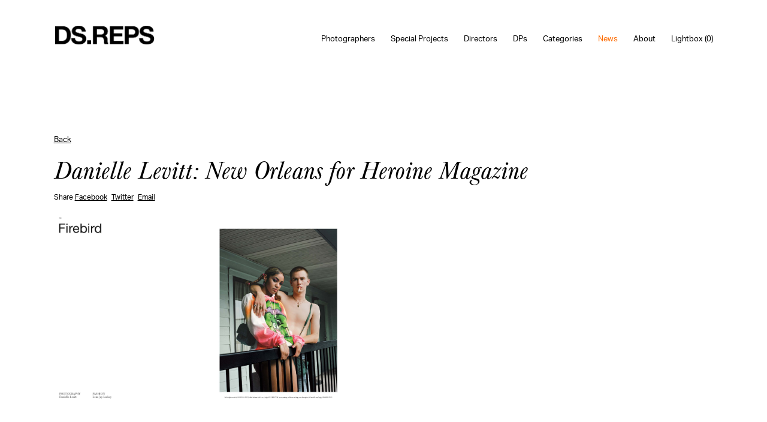

--- FILE ---
content_type: text/html; charset=UTF-8
request_url: https://www.dsreps.com/post/danielle-levitt-new-orleans-for-heroine-magazine
body_size: 3782
content:

<!DOCTYPE html>
<html lang="en">
	<head>

			<title>DS Reps News - New York, Los Angeles, & San Francisco Photo Agency</title>
		<meta property="og:title" name="og:title" content="DS Reps News - New York, Los Angeles, & San Francisco Photo Agency" />
		<meta name="description" content="Latest news from DS Reps on photographers in industrial, workplace, lifestyle, food, portraits and more." />
	<meta name="keywords" content="new york photographer, los angeles photographer, san francisco photographer, nyc photographers, nyc photo agency, nyc photo fashion, travel photography, food photography, fashion photographer, fashion photography, la fashion photographers, nyc fashion photographers, fashion news, photography news, photographer news, lifestyle photographer, industrial photographer, workplace photographer, kids photographer, baby photographer, food photographer" />
	
	<meta property="og:image" name="og:image" content="https://www.dsreps.com/images/pics/554_SxAcG3_52240003_v1.jpg" />
	<meta property="og:image:width" content="1500" />
	<meta property="og:image:height" content="1118" />
	
	<meta property="og:description" name="og:description" content="Latest news from DS Reps on photographers in industrial, workplace, lifestyle, food, portraits and more." />
	<meta property="og:url" name="og:url" content="https://www.dsreps.com/post/danielle-levitt-new-orleans-for-heroine-magazine" />
	<meta property="og:site_name" name="og:site_name" content="DS REPS" />

	<meta charset="utf-8" />
<meta name="viewport" content="width=device-width, initial-scale=1.0">
<meta name="apple-mobile-web-app-capable" content="yes">
<meta name="apple-touch-fullscreen" content="yes">
<meta http-equiv="Content-Type" content="text/html; charset=utf-8">

<link rel="stylesheet" href="https://use.typekit.net/iwp7cmk.css">

<link rel="shortcut icon" type="image/x-icon" href="/favicon.ico" />
<link rel="stylesheet" href="/css/justifiedGallery.min.css" type="text/css" media="all" />
<link rel="stylesheet" href="/css/slick.css" type="text/css" media="all" />
<link rel="stylesheet" href="/css/style.css?v=042825a" type="text/css" media="all" />
<link rel="stylesheet" href="/css/mobile.css?v=050525" type="text/css" media="all" />
<link rel="stylesheet" href="/css/styles2020.css?v=082225" type="text/css" media="all" />

<script async src="https://www.googletagmanager.com/gtag/js?id=UA-121416897-1"></script>
<script>
  window.dataLayer = window.dataLayer || [];

  function gtag() {
    dataLayer.push(arguments);
  }
  gtag('js', new Date());

  gtag('config', 'UA-121416897-1');
</script>
</head>
<body>
<div class="wrapper">

	
<header class="header">
	<div class="shell">
		<a href="/" class="logo">
			<img src="/images/pics/CoKhP0_dsreps-logo-2024-webpng.png" alt="DS Reps" />
					</a>

		<div class="menuBtn">
			<p>menu</p>
			<p>close</p>
		</div>

		<nav class="nav">
			<ul>

				
					<li class="parent" data-sub="Photographers">
						<a href="/artists" class="nolink ">Photographers</a>

						<div class="subWrap">

							<ul class="artists sub">

								
								
									
									<li data-gallerycount="10" data-slug="artists-douglas-adesko-portfolio" data-artistid="557" data-gridversion="1" data-artist="douglas-adesko-portfolio"><a href="/artist/douglas-adesko-portfolio" target="_parent">Douglas Adesko</a></li>

									
								
									
									<li data-gallerycount="8" data-slug="artists-dustin-aksland-overview" data-artistid="1374" data-gridversion="2" data-artist="dustin-aksland-overview"><a href="/artist/dustin-aksland-overview" target="_parent">Dustin Aksland</a></li>

									
								
									
									<li data-gallerycount="5" data-slug="artists-gabriella-angotti-jones-life-1" data-artistid="1072" data-gridversion="3" data-artist="gabriella-angotti-jones-life-1"><a href="/artist/gabriella-angotti-jones-life-1" target="_parent">Gabriella Angotti-Jones</a></li>

									
								
									
									<li data-gallerycount="6" data-slug="artists-frankie-carino-overview" data-artistid="1168" data-gridversion="1" data-artist="frankie-carino-overview"><a href="/artist/frankie-carino-overview" target="_parent">Frankie Carino</a></li>

									
								
									
									<li data-gallerycount="10" data-slug="artists-rose-marie-cromwell-overview" data-artistid="1305" data-gridversion="2" data-artist="rose-marie-cromwell-overview"><a href="/artist/rose-marie-cromwell-overview" target="_parent">Rose Marie Cromwell</a></li>

									
								
									
									<li data-gallerycount="8" data-slug="artists-bryce-duffy-overview" data-artistid="560" data-gridversion="3" data-artist="bryce-duffy-overview"><a href="/artist/bryce-duffy-overview" target="_parent">Bryce Duffy</a></li>

									
								
									
									<li data-gallerycount="9" data-slug="artists-balazs-gardi-overview" data-artistid="1011" data-gridversion="1" data-artist="balazs-gardi-overview"><a href="/artist/balazs-gardi-overview" target="_parent">Balazs Gardi</a></li>

									
								
									
									<li data-gallerycount="12" data-slug="artists-laurie-frankel-overview" data-artistid="562" data-gridversion="2" data-artist="laurie-frankel-overview"><a href="/artist/laurie-frankel-overview" target="_parent">Laurie Frankel</a></li>

									
								
									
									<li data-gallerycount="12" data-slug="artists-graydon-herriott-commissions" data-artistid="1102" data-gridversion="3" data-artist="graydon-herriott-commissions"><a href="/artist/graydon-herriott-commissions" target="_parent">Graydon Herriott</a></li>

									
								
									
									<li data-gallerycount="11" data-slug="artists-meredith-jenks-overview" data-artistid="876" data-gridversion="1" data-artist="meredith-jenks-overview"><a href="/artist/meredith-jenks-overview" target="_parent">Meredith Jenks</a></li>

									
								
									
									<li data-gallerycount="7" data-slug="artists-joyce-kim-new-work--books" data-artistid="563" data-gridversion="2" data-artist="joyce-kim-new-work--books"><a href="/artist/joyce-kim-new-work--books" target="_parent">Joyce Kim</a></li>

									
								
									
									<li data-gallerycount="8" data-slug="artists-jake-michaels-overview" data-artistid="812" data-gridversion="3" data-artist="jake-michaels-overview"><a href="/artist/jake-michaels-overview" target="_parent">Jake Michaels</a></li>

									
								
									
									<li data-gallerycount="5" data-slug="artists-bethany-mollenkof-portfolio" data-artistid="1508" data-gridversion="1" data-artist="bethany-mollenkof-portfolio"><a href="/artist/bethany-mollenkof-portfolio" target="_parent">Bethany Mollenkof</a></li>

									
								
									
									<li data-gallerycount="8" data-slug="artists-jason-nocito-overview" data-artistid="1413" data-gridversion="2" data-artist="jason-nocito-overview"><a href="/artist/jason-nocito-overview" target="_parent">Jason Nocito</a></li>

									
								
									
									<li data-gallerycount="12" data-slug="artists-christa-renee-overview" data-artistid="568" data-gridversion="3" data-artist="christa-renee-overview"><a href="/artist/christa-renee-overview" target="_parent">Christa Renee</a></li>

									
								
									
									<li data-gallerycount="6" data-slug="artists-maddy-rotman-commissions" data-artistid="1443" data-gridversion="1" data-artist="maddy-rotman-commissions"><a href="/artist/maddy-rotman-commissions" target="_parent">Maddy Rotman</a></li>

									
								
									
									<li data-gallerycount="10" data-slug="artists-rennie-solis-the-flireflies-trip-through-the-pyrennes" data-artistid="569" data-gridversion="2" data-artist="rennie-solis-the-flireflies-trip-through-the-pyrennes"><a href="/artist/rennie-solis-the-flireflies-trip-through-the-pyrennes" target="_parent">Rennie Solis</a></li>

									
								
									
									<li data-gallerycount="12" data-slug="artists-peter-yang-overview" data-artistid="570" data-gridversion="3" data-artist="peter-yang-overview"><a href="/artist/peter-yang-overview" target="_parent">Peter Yang</a></li>

									
								
							</ul>

						</div>

					</li>

				
					<li class="parent" data-sub="Special Projects">
						<a href="/artists" class="nolink ">Special Projects</a>

						<div class="subWrap">

							<ul class="artists sub">

								
								
									
									<li data-gallerycount="4" data-slug="artists-sandy-kim-portfolio-1" data-artistid="1482" data-gridversion="1" data-artist="sandy-kim-portfolio-1"><a href="/artist/sandy-kim-portfolio-1" target="_parent">Sandy Kim</a></li>

									
								
									
									<li data-gallerycount="5" data-slug="artists-ari-marcopoulos-commissions" data-artistid="565" data-gridversion="2" data-artist="ari-marcopoulos-commissions"><a href="/artist/ari-marcopoulos-commissions" target="_parent">Ari Marcopoulos</a></li>

									
								
									
									<li data-gallerycount="5" data-slug="artists-alessandro-simonetti-projects" data-artistid="1095" data-gridversion="3" data-artist="alessandro-simonetti-projects"><a href="/artist/alessandro-simonetti-projects" target="_parent">Alessandro Simonetti</a></li>

									
								
							</ul>

						</div>

					</li>

				
					<li class="parent" data-sub="Directors">
						<a href="/artists" class="nolink ">Directors</a>

						<div class="subWrap">

							<ul class="artists sub">

								
								
									
									<li data-gallerycount="8" data-slug="artists-dustin-aksland-overview" data-artistid="1374" data-gridversion="1" data-artist="dustin-aksland-motion"><a href="/artist/dustin-aksland-motion" target="_parent">Dustin Aksland</a></li>

									
								
									
									<li data-gallerycount="6" data-slug="artists-frankie-carino-overview" data-artistid="1168" data-gridversion="2" data-artist="frankie-carino-motion"><a href="/artist/frankie-carino-motion" target="_parent">Frankie Carino</a></li>

									
								
									
									<li data-gallerycount="8" data-slug="artists-bryce-duffy-overview" data-artistid="560" data-gridversion="3" data-artist="bryce-duffy-motion"><a href="/artist/bryce-duffy-motion" target="_parent">Bryce Duffy</a></li>

									
								
									
									<li data-gallerycount="12" data-slug="artists-graydon-herriott-commissions" data-artistid="1102" data-gridversion="1" data-artist="graydon-herriott-motion"><a href="/artist/graydon-herriott-motion" target="_parent">Graydon Herriott</a></li>

									
								
									
									<li data-gallerycount="11" data-slug="artists-meredith-jenks-overview" data-artistid="876" data-gridversion="2" data-artist="meredith-jenks-motion"><a href="/artist/meredith-jenks-motion" target="_parent">Meredith Jenks</a></li>

									
								
									
									<li data-gallerycount="4" data-slug="artists-sandy-kim-portfolio-1" data-artistid="1482" data-gridversion="3" data-artist="sandy-kim-motion"><a href="/artist/sandy-kim-motion" target="_parent">Sandy Kim</a></li>

									
								
									
									<li data-gallerycount="5" data-slug="artists-bethany-mollenkof-portfolio" data-artistid="1508" data-gridversion="1" data-artist="bethany-mollenkof-motion"><a href="/artist/bethany-mollenkof-motion" target="_parent">Bethany Mollenkof</a></li>

									
								
									
									<li data-gallerycount="8" data-slug="artists-jason-nocito-overview" data-artistid="1413" data-gridversion="2" data-artist="jason-nocito-motion"><a href="/artist/jason-nocito-motion" target="_parent">Jason Nocito</a></li>

									
								
									
									<li data-gallerycount="12" data-slug="artists-christa-renee-overview" data-artistid="568" data-gridversion="3" data-artist="christa-renee-motion"><a href="/artist/christa-renee-motion" target="_parent">Christa Renee</a></li>

									
								
									
									<li data-gallerycount="3" data-slug="artists-joel-kazuo-knoernschild-reel" data-artistid="1457" data-gridversion="1" data-artist="joel-kazuo-knoernschild-motion"><a href="/artist/joel-kazuo-knoernschild-motion" target="_parent">Joel Kazuo Knoernschild</a></li>

									
								
									
									<li data-gallerycount="10" data-slug="artists-rennie-solis-the-flireflies-trip-through-the-pyrennes" data-artistid="569" data-gridversion="2" data-artist="rennie-solis-motion"><a href="/artist/rennie-solis-motion" target="_parent">Rennie Solis</a></li>

									
								
							</ul>

						</div>

					</li>

				
					<li class="parent" data-sub="DPs">
						<a href="/artists" class="nolink ">DPs</a>

						<div class="subWrap">

							<ul class="artists sub">

								
								
									
									<li data-gallerycount="2" data-slug="artists-zach-sky-motion" data-artistid="789" data-gridversion="1" data-artist="zach-sky-motion"><a href="/artist/zach-sky-motion" target="_parent">Zach Sky</a></li>

									
								
									
									<li data-gallerycount="3" data-slug="artists-joel-kazuo-knoernschild-reel" data-artistid="1457" data-gridversion="2" data-artist="joel-kazuo-knoernschild-reel"><a href="/artist/joel-kazuo-knoernschild-reel" target="_parent">Joel Kazuo Knoernschild</a></li>

									
								
							</ul>

						</div>

					</li>

				
				
					
					<li class="" data-sub="categories">
						<a href="/categories" class=" ">Categories </a>

						
					</li>

				
					
					<li class="" data-sub="news">
						<a href="/news" class=" pageOn">News </a>

						
					</li>

				
					
					<li class="" data-sub="about">
						<a href="/about" class=" ">About </a>

						
					</li>

				
					
					<li class="" data-sub="lightbox">
						<a href="/lightbox" class=" ">Lightbox (<div class="lightboxQty">0</div>)</a>

						
					</li>

				
			</ul>
		</nav>
	</div>
</header>
	<section class="section postpage">
		<div class="shell">
			<a href="/news" class="breadcrumb">Back</a>
			<h1>Danielle Levitt: New Orleans for Heroine Magazine</h1>
			<p class="share">Share <a href="" target="_blank">Facebook</a> <a href="" target="_blank">Twitter</a> <a href="" target="_blank">Email</a><p>
			<?xml version="1.0" standalone="yes"?>
<!DOCTYPE html PUBLIC "-//W3C//DTD HTML 4.0 Transitional//EN" "http://www.w3.org/TR/REC-html40/loose.dtd">
<html><body><p><img class="loadmeviewoff jpg half" src="/images/pics/Danielle+Lana_HEROINE-11_compressed_Page_1.jpg" width="226" height="147" data-src="Danielle+Lana_HEROINE-11_compressed_Page_1.jpg"/></p>
<p><img class="loadmeviewoff jpg half" src="/images/pics/Danielle+Lana_HEROINE-11_compressed_Page_2.jpg" width="226" height="147" data-src="Danielle+Lana_HEROINE-11_compressed_Page_2.jpg"/></p>
<p><img class="loadmeviewoff jpg half" src="/images/pics/Danielle+Lana_HEROINE-11_compressed_Page_3.jpg" width="226" height="147" data-src="Danielle+Lana_HEROINE-11_compressed_Page_3.jpg"/></p>
<p><img class="loadmeviewoff jpg half" src="/images/pics/Danielle+Lana_HEROINE-11_compressed_Page_4.jpg" width="226" height="147" data-src="Danielle+Lana_HEROINE-11_compressed_Page_4.jpg"/></p>
<p><img class="loadmeviewoff jpg half" src="/images/pics/Danielle+Lana_HEROINE-11_compressed_Page_5.jpg" width="226" height="147" data-src="Danielle+Lana_HEROINE-11_compressed_Page_5.jpg"/></p>
<p><img class="loadmeviewoff jpg half" src="/images/pics/Danielle+Lana_HEROINE-11_compressed_Page_6.jpg" width="226" height="147" data-src="Danielle+Lana_HEROINE-11_compressed_Page_6.jpg"/></p>
<p><img class="loadmeviewoff jpg half" src="/images/pics/Danielle+Lana_HEROINE-11_compressed_Page_7.jpg" width="226" height="147" data-src="Danielle+Lana_HEROINE-11_compressed_Page_7.jpg"/></p>
<p><img class="loadmeviewoff jpg half" src="/images/pics/Danielle+Lana_HEROINE-11_compressed_Page_8.jpg" width="226" height="147" data-src="Danielle+Lana_HEROINE-11_compressed_Page_8.jpg"/></p><script defer src="https://static.cloudflareinsights.com/beacon.min.js/vcd15cbe7772f49c399c6a5babf22c1241717689176015" integrity="sha512-ZpsOmlRQV6y907TI0dKBHq9Md29nnaEIPlkf84rnaERnq6zvWvPUqr2ft8M1aS28oN72PdrCzSjY4U6VaAw1EQ==" data-cf-beacon='{"version":"2024.11.0","token":"20e010aa85624308ad0a1589fa091fb0","r":1,"server_timing":{"name":{"cfCacheStatus":true,"cfEdge":true,"cfExtPri":true,"cfL4":true,"cfOrigin":true,"cfSpeedBrain":true},"location_startswith":null}}' crossorigin="anonymous"></script>
</body></html>
		</div>
	</section>

	
<footer class="footer">
	<div class="shell">
		<div class="footer__inner">

			<div class="footer__info">
<div class="footer__title">
<h2>Los Angeles<!--&nbsp;<em class="la">78&deg;</em>--></h2>
</div>
<!-- /.footer__title -->
<ul>
<li>841 Stratford Avenue</li>
<li>South Pasadena, CA 91030</li>
</ul>
<ul>
<li>T (626) 441-2224</li>
</ul>
</div>
<div class="footer__info">
<div class="footer__title">
<h2>New York<!--&nbsp;<em class="ny">78&deg;</em>--></h2>
</div>
<!-- /.footer__title -->
<ul>
<li>111 3rd Avenue, Suite 6D</li>
<li>New York, NY 10003</li>
</ul>
<ul>
<li>T (917) 407-4292</li>
</ul>
</div>
<div class="footer__info">
<div class="footer__title">
<h2>San Francisco<!--&nbsp;<em class="sf">78&deg;</em>--></h2>
<ul>
<li>T (310) 880-6686</li>
</ul>
</div>
</div>
			<div class="footer__info">

				<section class="section section--subscribe">
					<div class="form-subscribe">
						<form action="/sendNewsletter" method="post">
							<div class="form__controls">
								<label for="mail" class="hidden">Email</label>

								<div class="form__row">
									<p>Follow Us</p>
								</div><!-- /.form__row -->

								<span class="fieldwrap">

									<div class="form__row top">
										<input type="text" id="name" name="name" req value="" placeholder="Name" class="field">
									</div><!-- /.form__row -->

									<div class="form__row top">
										<input type="email" id="mail" name="mail" req value="" placeholder="email" class="field">
									</div><!-- /.form__row -->

									<div class="form__row top">
										<input type="submit" value="Submit" class="btn sendNewsletter">
									</div><!-- /.form__row -->

								</span>

								<div class="response"></div>
							</div><!-- /.form__controls -->
						</form>
					</div>
				</section>

				<div class="socials">
					<ul>
						<li>
							<a href="https://www.facebook.com/deborahschwartz.reps" target="_blank">
								<i class="ico-facebook"></i>
							</a>
						</li>

						<li>
							<a href="https://www.instagram.com/dsrepsofficial/" target="_blank">
								<i class="ico-instagram"></i>
							</a>
						</li>

						<li>
							<a href="https://twitter.com/dsreps" target="_blank">
								<i class="ico-twitter"></i>
							</a>
						</li>
					</ul>
				</div>

			</div>

		</div>

		<div class="footer__bar">
			<div class="footer__copyright">
				<p>&copy; 2026 DSReps This is not an <a href="http://www.eastofwestern.com" target="_blank">East of Western</a> site</p>
			</div><!-- /.footer__copyright -->
		</div>

	</div>
</footer>

<div id="grid_overview_hold"></div>


</div>

<script src="https://ajax.googleapis.com/ajax/libs/jquery/2.2.4/jquery.min.js"></script>
<script src="/js/slick.min.js"></script>
<script src="/js/masonry.pkgd.min.js"></script>
<script src="/js/isotope.pkgd.min.js"></script>
<script src="/js/packery-mode.pkgd.min.js"></script>
<script src="/js/jquery.inview.min.js"></script>
<script src="/js/jquery.mousewheel.min.js"></script>
<script src="/js/jquery.scrollsteps-min.js"></script>
<script src="/js/jquery.hoverIntent.min.js"></script>
<script src="/js/clipboard.min.js"></script>
<script src="/js/social-icons-bio.js?v=live"></script>
<script src="/js/js.cookie.js"></script>
<script src="/js/jquery.justifiedGallery.min.js"></script>
<script src="https://cdn.jsdelivr.net/npm/gsap@3.12.5/dist/gsap.min.js"></script>
<script src="/js/site.js?v=072825"></script>
</body>
</html>

--- FILE ---
content_type: text/html; charset=UTF-8
request_url: https://www.dsreps.com/getCityTemp.php?city=New+York
body_size: -428
content:
0&deg;

--- FILE ---
content_type: text/css
request_url: https://www.dsreps.com/css/mobile.css?v=050525
body_size: 1299
content:
@media (max-width: 1050px) {
  .desktopOnly {
    display: none !important;
  }

  .mobileOnly {
    display: block;
  }

  .header {
    height: auto;
    padding: 0px;
    width: 100%;
  }

  .menuOn .header {
    position: absolute;
  }

  .header .shell {
    width: 100%;
    max-width: 100%;
    height: 100px;
  }

  .header .logo {
    left: 5%;
    padding-top: 34px;
  }

  .header .logo img {
    height: 30px;
  }

  .header span {
    height: 35px;
  }

  .header .menuBtn {
    display: block;
    position: absolute;
    top: 34px;
    right: 5%;
    padding: 5px;
  }

  .header .menuBtn p {
    font-size: 14px;
    border-bottom: 1px solid #000;
  }

  .header .menuBtn p:last-child {
    display: none;
  }

  .menuOn .header .menuBtn p:first-child {
    display: none;
  }

  .menuOn .header .menuBtn p:last-child {
    display: block;
  }

  .header .nav {
    float: none;
    margin: 0 auto;
    background: #fff;
    width: 100%;
    min-height: 100vh;
    position: absolute;
    top: 100px;
    left: 0px;
    text-align: center;

    opacity: 0;
    visibility: hidden;
    transition: opacity 0.3s, visibility 0s 0.4s;
  }

  .menuOn .header .nav {
    opacity: 1;
    visibility: visible;

    transition: opacity 0.3s, visibility 0s;
  }

  .header .nav ul {
    width: 90%;
    margin: 10px auto 30px auto;
    text-align: left;
  }

  .header .nav li {
    display: block;
    width: 100%;
    margin-left: 0px;
    float: none;
    font-size: 34px;
    padding: 3px 0px;
  }

  .nav .subWrap {
    position: relative;
    left: 0px;
    width: 100%;
    padding: 0px;
    display: none;

    opacity: 0;
    transition: opacity 0.2s;
  }

  .nav .subWrap.on {
    opacity: 1;
    display: block;
  }

  .nav ul.sub {
    width: 100%;
  }

  .nav ul.sub li {
    font-size: 14px;
    padding: 0px 0px 10px 0px;
  }

  .nav ul.sub li a {
    font-size: 14px;
  }

  .nav ul.sub li a.pageOn {
    color: #fe6b01;
  }
}

@media all and (max-width: 1050px) {
  .slider.slider-intro {
    margin-top: 100px;
    height: calc(100vh - 190px);
  }

  .intro .slider .slider__slide:before {
    display: none;
  }

  .intro .slider a {
    display: block;
    width: 90%;
    height: 100%;
    margin: auto;
    text-align: center;
    font-size: 0px;
  }

  .intro .slider a:before {
    content: "";
    display: inline-block;
    vertical-align: middle;
    width: 0;
    height: 100%;
  }

  .intro .slider h1 {
    bottom: 11%;
    bottom: calc(5% + 30px);
    top: auto;
    left: 5%;
    width: 90%;
    font-size: 42px;
  }

  .intro .slider .slider__slide img {
    width: auto;
    height: auto !important;
    max-width: 100%;
    max-height: 100%;
    margin: auto;
    float: none !important;
    margin: 0 !important;

    display: inline-block;
    vertical-align: middle;
  }

  .slider .slick-dots {
    left: 5%;
    bottom: 5%;
    top: auto;
  }

  .slider.slider-intro .explore {
    display: none;
  }

  .shell {
    max-width: 90%;
  }

  .slider.slider-intro {
    padding-bottom: 9.2rem;
  }

  .section--news--featured .slider.slider-intro {
    padding-bottom: 0px;
  }

  .slider .slick-dots {
    bottom: -7.2rem;
  }

  .intro .slider h1 {
    bottom: 3.4rem;
  }
}

@media all and (max-width: 767px) and (orientation: portrait) {
  .section--news {
    padding: 20px 0px;
  }

  .news {
    margin: 0px;
  }

  .news .news-item {
    width: 50%;
    padding: 0px 3%;
    margin-bottom: 40px;
  }

  .news-item .news-item__image img {
    margin: 0 auto 10px;
  }

  .news-item .news-item__image .mediawrap {
    margin-bottom: 0;
  }

  .news-item p {
    font-size: 12px;
    margin-top: 8px;
  }

  .news-item p:after {
    display: none !important;
  }

  .gallery {
    margin: 0px;
  }

  .gallery .gallery-item {
    width: 50%;
    padding: 0px;
    margin-bottom: 40px;
  }

  .gallery .gallery-item.video {
    width: 100%;
    margin-bottom: 40px !important;
  }

  .artist .gallery .gallery-item {
    margin-bottom: 25px;
  }

  .gallery-item .gallery-item__image {
    margin-bottom: 10px;
  }

  .section--news h3,
  .section--gallery h3 {
    font-size: 0.9rem;
  }

  .btn--default {
    padding: 20px 10px;
    font-size: 26px;
  }

  .footer {
    padding: 50px 0;
  }

  .footer .footer__info {
    width: 100%;
    padding: 0%;
    margin-bottom: 45px;
  }

  .footer .footer__title h2 {
    margin-bottom: 12px;
  }

  .form-subscribe .form__controls .form__row {
    padding: 0px;
  }

  .section.artistnav {
    padding: 115px 0 0;
  }

  .section.artistnav ul {
    margin-left: 0px;
    width: 100%;
  }

  .section.artistnav h1 {
    font-size: 48px;
    margin-bottom: 20px;
  }

  .section--gallery {
    padding: 15px 0;
  }

  .section.section-bio .biowrap {
    padding: 30px;
  }

  .slidewrap .slickslideshow {
    left: 5%;
    width: 90%;
  }

  .slidewrap .slickslideshow .slide img {
    max-width: 98%;
    max-height: 98%;
  }

  .slickslideshow .slide .inner {
    width: 98%;
    max-width: 98%;
  }

  .slidewrap .slidetools.title .caption {
    display: none !important;
  }

  .slidewrap .slidetools.caption {
    left: 30px;
    bottom: 45px;
    transform: unset;
  }

  .slidewrap .slidetools.navi {
    bottom: 22px;
  }

  .section.categories .catImage {
    display: none;
  }

  .section.categories {
    padding: 125px 0 30px;
  }

  .section.categories .shell {
    width: 90%;
    margin-left: 5%;
  }

  .section.categories ul.catlist {
    width: 100%;
  }

  .section.categories ul.catlist li a {
    font-size: 22px;
  }

  .section.categories ul.portfolios li a {
    font-size: 14px;
  }

  .section.section--news--featured .slider__slide .center {
    width: 90%;
    margin: 25px auto;
  }

  .section.section--news--featured .info {
    width: 100%;
    margin-right: 0%;
  }

  .section.section--news--featured .info h3 {
    font-size: 12px;
    margin-bottom: 0.8em;
  }

  .section.section--news--featured .info h1 {
    font-size: 34px;
    margin-bottom: 15px;
  }

  .section.section--news--featured .info p {
    font-size: 12px;
  }

  .section.section--news--featured .imgwrap {
    width: 100%;
    margin-top: 18px;
  }

  .section.section--news--featured .slick-dots {
    bottom: 0%;
    left: 6.6%;
  }

  .section.postpage {
    padding: 125px 0 125px;
  }

  .section.postpage a.breadcrumb {
    font-size: 12px;
  }

  .section.postpage h1 {
    width: 100%;
  }

  .section.postpage p.textwrap {
    width: 100%;
  }

  .section.postpage img.half {
    width: 48.5%;
    margin-left: 0%;
    margin-right: -4px;
    margin-bottom: -2%;
  }

  .section.postpage img.half:last-child {
    margin-left: 5%;
  }

  .section.textpage {
    padding: 125px 0 125px;
  }

  .section.textpage .col {
    width: 100%;
    margin-right: 0px;
    margin-bottom: 2rem;
  }

  .section.textpage h1 {
    font-size: 38px;
  }

  .section.textpage h2 {
    font-size: 32px;
    margin-bottom: 1em;
  }

  .section.textpage .bottom h2 {
    font-size: 20px;
  }

  .lightbox .artistwrap {
    margin: 0px auto 35px auto;
  }

  .lightbox .gallery .gallery-item {
    width: 50%;
  }

  .pdf_select article,
  .pdfOverlay article {
    padding: 10px;
    width: 90%;
  }

  .pdfOverlay .linkHolder {
    font-size: 10px;
    padding: 5px;
  }

  .pdf_select article ul li {
    width: 29%;
    padding: 10px;
    margin-right: 5%;
  }

  .pdf_select article ul li:last-child {
    margin-right: 0%;
  }

  .pdf_select article ul li img {
    width: 100%;
  }

  .pdf_select article ul li h2 {
    font-size: 10px;
    padding: 5px 0px 0px;
  }
}

/*
@media all and (max-width: 1050px) and (orientation: landscape) {
  .slider.slider-intro {
    margin-top: 100px;
    height: 100vh;
    height: calc(100vh - 100px);
  }

  .slider .slick-dots {
    bottom: 40%;
  }

  .intro .slider h1 {
    font-size: 42px;
    bottom: 53%;
    bottom: calc(42% + 0.6em);
  }

  .slider.slider-intro .explore {
    bottom: 25%;
  }
}
*/


--- FILE ---
content_type: text/javascript
request_url: https://www.dsreps.com/js/jquery.scrollsteps-min.js
body_size: 141
content:
/*! Copyright (c) 2014 Arnaud Mondit (http://brindillesnomades.com)
* Licensed under the MIT License (LICENSE.txt).
*
* Version: 2.0.4
*
* Requires: jQuery 1.2.2+, jquery.mousescroll.js
*/
(function(e){e.fn.scrollsteps=function(t){function s(e){var t=e.deltaY;var s=e.deltaX;if(s==undefined||t==undefined){console.log("Could not identify delta of scrolling, is the jQuery Mousescroll plugin present?");return}var o=(new Date).getTime();if(o-n<i["transitionDuration"]){if(o-r<i["quietPeriodBetweenTwoScrollEvents"]){e.preventDefault();r=o;return}}r=o;e.preventDefault();if(t!=0){var u=t>0?"up":"down";if(u=="up"){i["up"](e)}else{i["down"](e)}}if(s!=0){var a=s<0?"left":"right";if(a=="left"){i["left"](e)}else{i["right"](e)}}n=o}var n=0;var r=0;var i={transitionDuration:2e3,up:null,down:null,left:null,right:null,quietPeriodBetweenTwoScrollEvents:400};e.extend(i,t);return this.each(function(){e(this).on("mousewheel",s)})}})(jQuery)